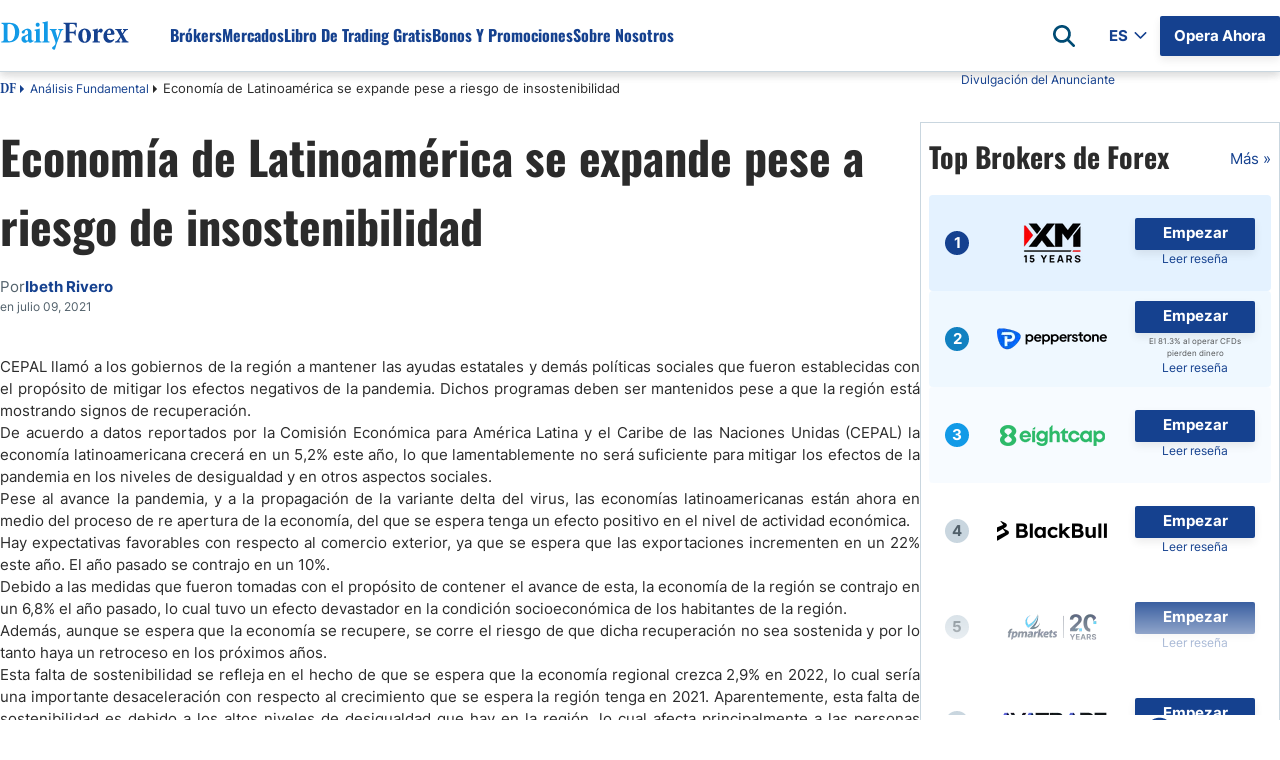

--- FILE ---
content_type: text/css
request_url: https://es.dailyforex.com/bundles/article.209918baff20e8349f95.css
body_size: 11930
content:
body{margin:0;padding:0;--max-content-width: 1569px;--page-inline-padding: 24px;--sidebar-column-width: 360px;--content-column-width: 960px}.top-breadcrumbs-container{display:flex;flex-direction:row;padding-inline:var(--page-inline-padding);max-width:var(--max-content-width);width:-webkit-fill-available;justify-content:space-between;margin:auto;align-items:end;min-height:35px}.mobile-container{display:none}.vertical-divider{content:" ";width:0;height:100%;border-left:1px solid var(--main-dark-blue)}.horizontal-divider{content:" ";height:0;width:100%;border-top:1px solid var(--light-700)}.tablet-bottom-block{display:none}.false-mobile-toc{opacity:0;position:relative;top:0;display:none}.page-body{display:flex;flex-direction:row;padding-inline:var(--page-inline-padding);max-width:var(--max-content-width);justify-content:space-between;margin:auto;margin-bottom:56px;gap:42px;margin-top:16px}.page-body.tablet-bottom-block{margin-bottom:16px}.page-body.tablet-bottom-block .bottom-box{margin-block-start:24px;display:flex;flex-direction:column;gap:32px}.page-body .main-column{display:flex;flex-direction:row;gap:32px;width:-webkit-fill-available}.page-body .main-column .toc-column{width:48px}.page-body .main-column .content-column{width:100%;width:-webkit-fill-available;max-width:var(--content-column-width)}.page-body .main-column .content-column h1{margin-block-end:16px}.page-body .main-column .content-column .article-content .mobile-top-5-brokers{margin-block:56px}.page-body .main-column .content-column .article-content,.page-body .main-column .content-column .article-summary{margin-top:40px}.page-body .main-column .content-column .article-summary+.article-content{margin-top:0}.page-body .main-column .content-column .newsletter-box,.page-body .main-column .content-column .about-author{margin-top:24px}.page-body .main-column .content-column .bottom-box{margin-block-start:56px;display:flex;flex-direction:column;gap:56px}.page-body .main-column .content-column .chart-container{margin-block:24px}.page-body .article-tags-wrapper{margin-top:24px}.page-body .sidebar-column{display:flex;flex-direction:column;align-items:center;gap:16px;width:var(--sidebar-column-width);min-width:var(--sidebar-column-width)}.page-body .sidebar-column .desktop-top-5-brokers-container{width:100%}.page-body .sidebar-column .desktop-top-5-brokers-container.sticky-container{position:sticky;top:80px;padding-bottom:10px}@media(max-width: 1361px)and (min-width: 768px){.tablet-bottom-block{display:block}}@media(max-width: 1024px){.false-mobile-toc{display:block}.top-breadcrumbs-container{padding-top:16px}.page-body .main-column{gap:0}.page-body .main-column .toc-column{width:0;min-width:0}}@media(max-width: 768px){body{--page-inline-padding: 16px}.mobile-container{display:block}.page-body{margin-top:24px}.page-body .main-column .content-column h1{margin-block-end:24px}.page-body .main-column .content-column .page-bar-extended .editor-tooltip{width:100%}.page-body .main-column .content-column .article-content,.page-body .main-column .content-column .article-summary{margin-top:32px}.page-body .main-column .content-column .article-summary+.article-content{margin-top:0}.page-body .main-column .content-column .bottom-box{margin-block-start:24px;gap:24px}.page-body .main-column .content-column .bottom-box .mvbr-box{order:2}.page-body .sidebar-column{display:none}}@media(max-width: 480px){.top-breadcrumbs-container{flex-direction:column;row-gap:12px}.top-breadcrumbs-container .breadcrumbs-container{order:2;width:100%}.top-breadcrumbs-container #AdvertiserDisclosure{align-self:end;width:100%}}
.content-column .content-body ul,.content-column .content-body ol,.content-column .main-content ul,.content-column .main-content ol,.content-column .broker-full-description-text ul,.content-column .broker-full-description-text ol,.content-column .head-description ul,.content-column .head-description ol,.content-column .expanded-content ul,.content-column .expanded-content ol{margin-block-start:0;margin-block-end:0}.content-column .content-body>.section-element+*,.content-column .main-content>.section-element+*,.content-column .broker-full-description-text>.section-element+*,.content-column .head-description>.section-element+*,.content-column .expanded-content>.section-element+*{margin-top:56px}.content-column .content-body>h2+p,.content-column .content-body>h3+p,.content-column .content-body>h4+p,.content-column .main-content>h2+p,.content-column .main-content>h3+p,.content-column .main-content>h4+p,.content-column .broker-full-description-text>h2+p,.content-column .broker-full-description-text>h3+p,.content-column .broker-full-description-text>h4+p,.content-column .head-description>h2+p,.content-column .head-description>h3+p,.content-column .head-description>h4+p,.content-column .expanded-content>h2+p,.content-column .expanded-content>h3+p,.content-column .expanded-content>h4+p{margin-top:24px}.content-column .content-body>p+p,.content-column .main-content>p+p,.content-column .broker-full-description-text>p+p,.content-column .head-description>p+p,.content-column .expanded-content>p+p{margin-top:24px}.content-column .content-body>h2+ul,.content-column .content-body>h3+ul,.content-column .content-body>h4+ul,.content-column .content-body>h2+ol,.content-column .content-body>h3+ol,.content-column .content-body>h4+ol,.content-column .content-body>p+ul,.content-column .content-body>p+ol,.content-column .content-body>ul+p,.content-column .content-body>ol+p,.content-column .content-body>ul+h2,.content-column .content-body>ul+h3,.content-column .content-body>ul+h4,.content-column .content-body>ol+h2,.content-column .content-body>ol+h3,.content-column .content-body>ol+h4,.content-column .main-content>h2+ul,.content-column .main-content>h3+ul,.content-column .main-content>h4+ul,.content-column .main-content>h2+ol,.content-column .main-content>h3+ol,.content-column .main-content>h4+ol,.content-column .main-content>p+ul,.content-column .main-content>p+ol,.content-column .main-content>ul+p,.content-column .main-content>ol+p,.content-column .main-content>ul+h2,.content-column .main-content>ul+h3,.content-column .main-content>ul+h4,.content-column .main-content>ol+h2,.content-column .main-content>ol+h3,.content-column .main-content>ol+h4,.content-column .broker-full-description-text>h2+ul,.content-column .broker-full-description-text>h3+ul,.content-column .broker-full-description-text>h4+ul,.content-column .broker-full-description-text>h2+ol,.content-column .broker-full-description-text>h3+ol,.content-column .broker-full-description-text>h4+ol,.content-column .broker-full-description-text>p+ul,.content-column .broker-full-description-text>p+ol,.content-column .broker-full-description-text>ul+p,.content-column .broker-full-description-text>ol+p,.content-column .broker-full-description-text>ul+h2,.content-column .broker-full-description-text>ul+h3,.content-column .broker-full-description-text>ul+h4,.content-column .broker-full-description-text>ol+h2,.content-column .broker-full-description-text>ol+h3,.content-column .broker-full-description-text>ol+h4,.content-column .head-description>h2+ul,.content-column .head-description>h3+ul,.content-column .head-description>h4+ul,.content-column .head-description>h2+ol,.content-column .head-description>h3+ol,.content-column .head-description>h4+ol,.content-column .head-description>p+ul,.content-column .head-description>p+ol,.content-column .head-description>ul+p,.content-column .head-description>ol+p,.content-column .head-description>ul+h2,.content-column .head-description>ul+h3,.content-column .head-description>ul+h4,.content-column .head-description>ol+h2,.content-column .head-description>ol+h3,.content-column .head-description>ol+h4,.content-column .expanded-content>h2+ul,.content-column .expanded-content>h3+ul,.content-column .expanded-content>h4+ul,.content-column .expanded-content>h2+ol,.content-column .expanded-content>h3+ol,.content-column .expanded-content>h4+ol,.content-column .expanded-content>p+ul,.content-column .expanded-content>p+ol,.content-column .expanded-content>ul+p,.content-column .expanded-content>ol+p,.content-column .expanded-content>ul+h2,.content-column .expanded-content>ul+h3,.content-column .expanded-content>ul+h4,.content-column .expanded-content>ol+h2,.content-column .expanded-content>ol+h3,.content-column .expanded-content>ol+h4{margin-top:16px}.content-column .content-body>p+h2,.content-column .content-body>p+h3,.content-column .content-body>p+h4,.content-column .content-body>ul+h2,.content-column .content-body>ul+h3,.content-column .content-body>ul+h4,.content-column .content-body>ol+h2,.content-column .content-body>ol+h3,.content-column .content-body>ol+h4,.content-column .main-content>p+h2,.content-column .main-content>p+h3,.content-column .main-content>p+h4,.content-column .main-content>ul+h2,.content-column .main-content>ul+h3,.content-column .main-content>ul+h4,.content-column .main-content>ol+h2,.content-column .main-content>ol+h3,.content-column .main-content>ol+h4,.content-column .broker-full-description-text>p+h2,.content-column .broker-full-description-text>p+h3,.content-column .broker-full-description-text>p+h4,.content-column .broker-full-description-text>ul+h2,.content-column .broker-full-description-text>ul+h3,.content-column .broker-full-description-text>ul+h4,.content-column .broker-full-description-text>ol+h2,.content-column .broker-full-description-text>ol+h3,.content-column .broker-full-description-text>ol+h4,.content-column .head-description>p+h2,.content-column .head-description>p+h3,.content-column .head-description>p+h4,.content-column .head-description>ul+h2,.content-column .head-description>ul+h3,.content-column .head-description>ul+h4,.content-column .head-description>ol+h2,.content-column .head-description>ol+h3,.content-column .head-description>ol+h4,.content-column .expanded-content>p+h2,.content-column .expanded-content>p+h3,.content-column .expanded-content>p+h4,.content-column .expanded-content>ul+h2,.content-column .expanded-content>ul+h3,.content-column .expanded-content>ul+h4,.content-column .expanded-content>ol+h2,.content-column .expanded-content>ol+h3,.content-column .expanded-content>ol+h4{margin-top:24px}.content-column .content-body>h2+.comparison-brokers-container,.content-column .content-body>h2+.comparison-brokers,.content-column .content-body>h2+.styledtable-container,.content-column .content-body>h3+.comparison-brokers-container,.content-column .content-body>h3+.comparison-brokers,.content-column .content-body>h3+.styledtable-container,.content-column .content-body>h4+.comparison-brokers-container,.content-column .content-body>h4+.comparison-brokers,.content-column .content-body>h4+.styledtable-container,.content-column .main-content>h2+.comparison-brokers-container,.content-column .main-content>h2+.comparison-brokers,.content-column .main-content>h2+.styledtable-container,.content-column .main-content>h3+.comparison-brokers-container,.content-column .main-content>h3+.comparison-brokers,.content-column .main-content>h3+.styledtable-container,.content-column .main-content>h4+.comparison-brokers-container,.content-column .main-content>h4+.comparison-brokers,.content-column .main-content>h4+.styledtable-container,.content-column .broker-full-description-text>h2+.comparison-brokers-container,.content-column .broker-full-description-text>h2+.comparison-brokers,.content-column .broker-full-description-text>h2+.styledtable-container,.content-column .broker-full-description-text>h3+.comparison-brokers-container,.content-column .broker-full-description-text>h3+.comparison-brokers,.content-column .broker-full-description-text>h3+.styledtable-container,.content-column .broker-full-description-text>h4+.comparison-brokers-container,.content-column .broker-full-description-text>h4+.comparison-brokers,.content-column .broker-full-description-text>h4+.styledtable-container,.content-column .head-description>h2+.comparison-brokers-container,.content-column .head-description>h2+.comparison-brokers,.content-column .head-description>h2+.styledtable-container,.content-column .head-description>h3+.comparison-brokers-container,.content-column .head-description>h3+.comparison-brokers,.content-column .head-description>h3+.styledtable-container,.content-column .head-description>h4+.comparison-brokers-container,.content-column .head-description>h4+.comparison-brokers,.content-column .head-description>h4+.styledtable-container,.content-column .expanded-content>h2+.comparison-brokers-container,.content-column .expanded-content>h2+.comparison-brokers,.content-column .expanded-content>h2+.styledtable-container,.content-column .expanded-content>h3+.comparison-brokers-container,.content-column .expanded-content>h3+.comparison-brokers,.content-column .expanded-content>h3+.styledtable-container,.content-column .expanded-content>h4+.comparison-brokers-container,.content-column .expanded-content>h4+.comparison-brokers,.content-column .expanded-content>h4+.styledtable-container{margin-top:24px}.content-column .content-body>p+.styledtable-container,.content-column .content-body>p+.BrokerAttr_Common,.content-column .content-body>a+.styledtable-container,.content-column .content-body>a+.BrokerAttr_Common,.content-column .content-body>ul+.styledtable-container,.content-column .content-body>ul+.BrokerAttr_Common,.content-column .content-body>ol+.styledtable-container,.content-column .content-body>ol+.BrokerAttr_Common,.content-column .main-content>p+.styledtable-container,.content-column .main-content>p+.BrokerAttr_Common,.content-column .main-content>a+.styledtable-container,.content-column .main-content>a+.BrokerAttr_Common,.content-column .main-content>ul+.styledtable-container,.content-column .main-content>ul+.BrokerAttr_Common,.content-column .main-content>ol+.styledtable-container,.content-column .main-content>ol+.BrokerAttr_Common,.content-column .broker-full-description-text>p+.styledtable-container,.content-column .broker-full-description-text>p+.BrokerAttr_Common,.content-column .broker-full-description-text>a+.styledtable-container,.content-column .broker-full-description-text>a+.BrokerAttr_Common,.content-column .broker-full-description-text>ul+.styledtable-container,.content-column .broker-full-description-text>ul+.BrokerAttr_Common,.content-column .broker-full-description-text>ol+.styledtable-container,.content-column .broker-full-description-text>ol+.BrokerAttr_Common,.content-column .head-description>p+.styledtable-container,.content-column .head-description>p+.BrokerAttr_Common,.content-column .head-description>a+.styledtable-container,.content-column .head-description>a+.BrokerAttr_Common,.content-column .head-description>ul+.styledtable-container,.content-column .head-description>ul+.BrokerAttr_Common,.content-column .head-description>ol+.styledtable-container,.content-column .head-description>ol+.BrokerAttr_Common,.content-column .expanded-content>p+.styledtable-container,.content-column .expanded-content>p+.BrokerAttr_Common,.content-column .expanded-content>a+.styledtable-container,.content-column .expanded-content>a+.BrokerAttr_Common,.content-column .expanded-content>ul+.styledtable-container,.content-column .expanded-content>ul+.BrokerAttr_Common,.content-column .expanded-content>ol+.styledtable-container,.content-column .expanded-content>ol+.BrokerAttr_Common{margin-top:24px}.content-column .content-body .comparison-brokers,.content-column .content-body .comparison-brokers-container,.content-column .content-body .styledtable-container,.content-column .content-body .BrokerAttr_Common,.content-column .main-content .comparison-brokers,.content-column .main-content .comparison-brokers-container,.content-column .main-content .styledtable-container,.content-column .main-content .BrokerAttr_Common,.content-column .broker-full-description-text .comparison-brokers,.content-column .broker-full-description-text .comparison-brokers-container,.content-column .broker-full-description-text .styledtable-container,.content-column .broker-full-description-text .BrokerAttr_Common,.content-column .head-description .comparison-brokers,.content-column .head-description .comparison-brokers-container,.content-column .head-description .styledtable-container,.content-column .head-description .BrokerAttr_Common,.content-column .expanded-content .comparison-brokers,.content-column .expanded-content .comparison-brokers-container,.content-column .expanded-content .styledtable-container,.content-column .expanded-content .BrokerAttr_Common{margin-bottom:24px}.content-column .content-body img.img-responsive,.content-column .main-content img.img-responsive,.content-column .broker-full-description-text img.img-responsive,.content-column .head-description img.img-responsive,.content-column .expanded-content img.img-responsive{max-width:100%}.content-column .content-body img.center,.content-column .main-content img.center,.content-column .broker-full-description-text img.center,.content-column .head-description img.center,.content-column .expanded-content img.center{margin:auto;display:block}.content-column .content-body>p+p:has(img),.content-column .content-body>a+p:has(img),.content-column .content-body>ul+p:has(img),.content-column .content-body>ol+p:has(img),.content-column .content-body>h2+p:has(img),.content-column .content-body>h3+p:has(img),.content-column .content-body>h4+p:has(img),.content-column .main-content>p+p:has(img),.content-column .main-content>a+p:has(img),.content-column .main-content>ul+p:has(img),.content-column .main-content>ol+p:has(img),.content-column .main-content>h2+p:has(img),.content-column .main-content>h3+p:has(img),.content-column .main-content>h4+p:has(img),.content-column .broker-full-description-text>p+p:has(img),.content-column .broker-full-description-text>a+p:has(img),.content-column .broker-full-description-text>ul+p:has(img),.content-column .broker-full-description-text>ol+p:has(img),.content-column .broker-full-description-text>h2+p:has(img),.content-column .broker-full-description-text>h3+p:has(img),.content-column .broker-full-description-text>h4+p:has(img),.content-column .head-description>p+p:has(img),.content-column .head-description>a+p:has(img),.content-column .head-description>ul+p:has(img),.content-column .head-description>ol+p:has(img),.content-column .head-description>h2+p:has(img),.content-column .head-description>h3+p:has(img),.content-column .head-description>h4+p:has(img),.content-column .expanded-content>p+p:has(img),.content-column .expanded-content>a+p:has(img),.content-column .expanded-content>ul+p:has(img),.content-column .expanded-content>ol+p:has(img),.content-column .expanded-content>h2+p:has(img),.content-column .expanded-content>h3+p:has(img),.content-column .expanded-content>h4+p:has(img){margin-top:24px}.content-column .content-body>p:has(img)+p,.content-column .content-body>p:has(img)+a,.content-column .content-body>p:has(img)+ul,.content-column .content-body>p:has(img)+ol,.content-column .content-body>p:has(img)+h2,.content-column .content-body>p:has(img)+h3,.content-column .content-body>p:has(img)+h4,.content-column .main-content>p:has(img)+p,.content-column .main-content>p:has(img)+a,.content-column .main-content>p:has(img)+ul,.content-column .main-content>p:has(img)+ol,.content-column .main-content>p:has(img)+h2,.content-column .main-content>p:has(img)+h3,.content-column .main-content>p:has(img)+h4,.content-column .broker-full-description-text>p:has(img)+p,.content-column .broker-full-description-text>p:has(img)+a,.content-column .broker-full-description-text>p:has(img)+ul,.content-column .broker-full-description-text>p:has(img)+ol,.content-column .broker-full-description-text>p:has(img)+h2,.content-column .broker-full-description-text>p:has(img)+h3,.content-column .broker-full-description-text>p:has(img)+h4,.content-column .head-description>p:has(img)+p,.content-column .head-description>p:has(img)+a,.content-column .head-description>p:has(img)+ul,.content-column .head-description>p:has(img)+ol,.content-column .head-description>p:has(img)+h2,.content-column .head-description>p:has(img)+h3,.content-column .head-description>p:has(img)+h4,.content-column .expanded-content>p:has(img)+p,.content-column .expanded-content>p:has(img)+a,.content-column .expanded-content>p:has(img)+ul,.content-column .expanded-content>p:has(img)+ol,.content-column .expanded-content>p:has(img)+h2,.content-column .expanded-content>p:has(img)+h3,.content-column .expanded-content>p:has(img)+h4{margin-bottom:24px}.content-column .content-body>p:has(img) img,.content-column .main-content>p:has(img) img,.content-column .broker-full-description-text>p:has(img) img,.content-column .head-description>p:has(img) img,.content-column .expanded-content>p:has(img) img{margin:auto;display:block}.content-column .content-body *+.advertisement-box,.content-column .main-content *+.advertisement-box,.content-column .broker-full-description-text *+.advertisement-box,.content-column .head-description *+.advertisement-box,.content-column .expanded-content *+.advertisement-box{margin-block-start:56px}.content-column .content-body .advertisement-box+*,.content-column .main-content .advertisement-box+*,.content-column .broker-full-description-text .advertisement-box+*,.content-column .head-description .advertisement-box+*,.content-column .expanded-content .advertisement-box+*{margin-block-start:56px}.content-column .content-body *+.promo-box,.content-column .main-content *+.promo-box,.content-column .broker-full-description-text *+.promo-box,.content-column .head-description *+.promo-box,.content-column .expanded-content *+.promo-box{margin-block-start:56px}.content-column .content-body .promo-box+*,.content-column .main-content .promo-box+*,.content-column .broker-full-description-text .promo-box+*,.content-column .head-description .promo-box+*,.content-column .expanded-content .promo-box+*{margin-block-start:56px}.content-column .content-body hr,.content-column .main-content hr,.content-column .broker-full-description-text hr,.content-column .head-description hr,.content-column .expanded-content hr{margin-block:24px}@media(max-width: 480px){.content-body{margin-top:32px}}
html{font-family:sans-serif}html body{margin:0;font-size:14px;line-height:1.42857143;font-family:"Helvetica Neue",Helvetica,Arial,sans-serif}html body button,html body input,html body optgroup,html body select,html body textarea{margin:0;font:inherit;color:inherit}html body input[type=checkbox],html body input[type=radio]{-webkit-box-sizing:border-box;-moz-box-sizing:border-box;box-sizing:border-box;padding:0}html body *{-webkit-box-sizing:border-box;-moz-box-sizing:border-box;box-sizing:border-box}html body *:before,html body *:after{-webkit-box-sizing:border-box;-moz-box-sizing:border-box;box-sizing:border-box}html body input[type=radio],html body input[type=checkbox]{margin:4px 0 0;line-height:normal}html body a{text-decoration:none}html body a:hover,html body a:focus{text-decoration:underline}
.page-bar-extended{display:flex;row-gap:10px;flex-wrap:wrap;margin-top:16px;margin-bottom:40px;position:relative}.page-bar-extended .editors{display:flex;gap:10px;width:100%;flex-direction:row}.page-bar-extended .editors .editor-separator{border-left:1px solid #c9d6df;height:20px;position:relative}.page-bar-extended .editors .editor{display:flex;column-gap:3px}.page-bar-extended .editors .editor .editor-label{color:var(--light-800);font-weight:400}.page-bar-extended .editors .editor .name{font-weight:700;color:var(--main-dark-blue)}.page-bar-extended .editors .editor .name:hover{cursor:pointer}.page-bar-extended .editor-tooltip{display:none;position:absolute;width:592px;padding:16px;gap:16px;left:50px;top:20px;border-radius:4px;background:var(--light-600);box-shadow:3px 5px 12px 0px rgba(43,43,43,.15);z-index:250;flex-direction:column}.page-bar-extended .editor-tooltip .author-header{display:flex;gap:24px}.page-bar-extended .editor-tooltip .author-header img{height:40px;width:40px;border-radius:50%}.page-bar-extended .editor-tooltip .author-header img:hover{cursor:pointer !important}.page-bar-extended .editor-tooltip .author-header .info{display:flex;flex-direction:column;gap:4px}.page-bar-extended .editor-tooltip .author-header .info .by-author a{text-decoration:none;font-weight:700}.page-bar-extended .editor-tooltip .author-header .info .author-title{display:flex;gap:4px}.page-bar-extended .editor-tooltip .author-header .info .author-title img{height:16px;width:16px}.page-bar-extended .editor-tooltip .author-header .info .author-title span{font-size:12px}.page-bar-extended .editor-tooltip .description-body{display:flex;flex-direction:column;align-items:flex-end}.page-bar-extended .editor-tooltip .description-body a{text-decoration:none}.page-bar-extended .editor-tooltip .contact-socials{display:flex;gap:8px}.page-bar-extended .editor-tooltip .contact-socials .social-icon{height:24px;width:24px}.page-bar-extended .editor-tooltip .contact-socials .social-icon img{height:24px;width:24px}.page-bar-extended .editor-tooltip .contact-socials .social-icon img.twitter-img{height:16px;width:16px;margin:4px}.page-bar-extended .editor-tooltip .contact-socials .social-icon img:hover{cursor:pointer}.page-bar-extended .editor-tooltip.tooltip-visible{display:flex}.page-bar-extended .editor-tooltip .close-btn{display:none;justify-content:center;align-items:center;width:24px;height:24px;margin-inline-start:auto}.page-bar-extended .editor-tooltip .close-btn svg{width:24px;height:24px}.page-bar-extended .editor-tooltip .close-btn:hover{cursor:pointer}.page-bar-extended .dates{display:flex;flex-direction:row}.rtl-align .page-bar-extended .editor-tooltip{right:50px;left:unset}.rtl-align .page-bar-extended .editor-tooltip .close-btn{right:unset;left:-8px;top:-10px}@media(max-width: 768px){.page-bar-extended{margin-block:24px}.page-bar-extended .editors{flex-direction:column;gap:1.5px}.page-bar-extended .editors .editor-separator{display:none}.page-bar-extended .editors .editor{height:23px}.page-bar-extended .editor-tooltip{width:calc(100% - 40px);gap:13px;left:0;top:25px}.page-bar-extended .editor-tooltip .close-btn{display:flex;position:absolute;right:3px;top:3px}.page-bar-extended .editor-tooltip:nth-child(3n){top:50px}.page-bar-extended .editor-tooltip:nth-child(4){top:75px}.rtl-align .page-bar-extended .editor-tooltip{left:unset;right:0}.rtl-align .page-bar-extended .editor-tooltip .close-btn{display:flex;left:3px;right:unset;top:3px}}@media(max-width: 350px){.page-bar-extended .editor-tooltip{width:calc(100% - 40px)}}
.dfx-common-breadcrumbs{align-items:center;flex-wrap:wrap;display:flex;list-style:none;margin:0 !important;padding:8px 0;font-family:inter;box-sizing:border-box;min-height:24px;row-gap:10px}.dfx-common-breadcrumbs .breadcrumb-item::after{content:"";margin-inline-start:4px;margin-inline-end:6px;padding:0;display:inline-block;color:var(--main-dark-blue);width:0;height:0;border:0 solid rgba(0,0,0,0);border-bottom-width:4px;border-top-width:4px;border-left:4px solid}.dfx-common-breadcrumbs .breadcrumb-item{font-style:normal;font-weight:400;font-size:12px;height:18px;line-height:18px;margin-block-end:0}.dfx-common-breadcrumbs .breadcrumb-item a{color:var(--primary--blue-egypt);text-decoration:none;font-size:12px;line-height:18px}.dfx-common-breadcrumbs .breadcrumb-item:not(:first-child)::after{color:var(--dark-500)}.dfx-common-breadcrumbs .breadcrumb-item:last-child{font-size:13px;line-height:18.85px;height:100%;min-height:19px;color:var(--dark-500)}.dfx-common-breadcrumbs .breadcrumb-item:last-child::after{content:none}.dfx-common-breadcrumbs .df-breadcrumb a{font-size:14px;font-family:"minion-pro-bold-cond"}html[dir=rtl] body .dfx-common-breadcrumbs{font-family:noto-naskh}html[dir=rtl] body .dfx-common-breadcrumbs .breadcrumb-item::after{transform:rotate(180deg)}html[dir=rtl] body .dfx-common-breadcrumbs .breadcrumb-item:last-child{font-size:12px;line-height:18px;min-height:18px}
#AdvertiserDisclosure .adv-disclosure{color:var(--main-dark-blue);font-weight:normal;font-size:12px;line-height:18px;align-items:center;text-align:center;text-indent:1px;display:block;min-height:25px}#AdvertiserDisclosure span.information{font-size:13px;padding-bottom:0;margin:0}#AdvertiserDisclosure .information{position:relative;cursor:pointer}#AdvertiserDisclosure .information .pop{top:25px;left:unset;right:0;position:absolute;line-height:22.5px;letter-spacing:.1px;font-size:12px;text-align:left;display:none !important;z-index:6;background-color:#fff;cursor:default;width:360px;max-width:360px;border-radius:4px;padding:16px;box-sizing:border-box;box-shadow:2px 2px 16px 0px rgba(0,0,0,.16);border:1px solid var(--light-700)}#AdvertiserDisclosure .information .pop .disclosure-pop-close{position:absolute;top:16px;width:24px;right:20px;height:24px;cursor:pointer}#AdvertiserDisclosure .information .pop .disclosure-pop-body{font-family:inter;font-style:normal;font-weight:400;font-size:12px;line-height:18px;text-indent:1px;color:var(--dark-500);max-width:320px}#AdvertiserDisclosure .information .pop .disclosure-pop-body .disclosure-pop-title{font-size:15px;font-weight:bold;color:var(--dark-500);margin-bottom:16px;text-align:start}#AdvertiserDisclosure .information .pop .disclosure-pop-body .disclosure-pop-content{font-size:12px;line-height:18px}#AdvertiserDisclosure .information .pop .disclosure-pop-body>span{width:100%;display:block}#AdvertiserDisclosure .information:hover .pop{display:block !important}#AdvertiserDisclosure #DisclosurePopUp span .closeModal{position:absolute;right:15px}.advertiser-disclosure-container{width:25%;display:flex;justify-content:end}@media(max-width: 480px){#AdvertiserDisclosure .adv-disclosure{min-height:unset}#AdvertiserDisclosure span.information .pop{width:90vw;left:unset;right:0px}}@media(max-width: 350px){#AdvertiserDisclosure span.information .pop{left:unset;right:-10px}}html[dir=rtl] #AdvertiserDisclosure .information .pop{left:0;right:unset}html[dir=rtl] #AdvertiserDisclosure .information .pop .disclosure-pop-close{right:unset;left:20px}@media(max-width: 500px){html[dir=rtl] #AdvertiserDisclosure{left:0;right:unset}}@media(max-width: 350px){html[dir=rtl] #AdvertiserDisclosure span.information .pop{right:unset;left:-10px}}
.styledtable-container{--table-font-size: 15px;--table-line-height: 150%;--table-head-weight: 700;--table-body-weight: 400;--table-row-min-height: 42px;--table-first-column-head-padding: 3px 32px;--table-first-column-head-width: 110px}.styledtable-container::before,.styledtable-container::after{display:none}html[dir=ltr] .styledtable-container .styledtable table thead th:first-of-type{border-top-left-radius:4px;border-bottom-left-radius:4px}html[dir=ltr] .styledtable-container .styledtable table thead th:last-of-type{border-top-right-radius:4px;border-bottom-right-radius:4px}html[dir=ltr] .styledtable-container .styledtable table tbody th{border-right:1px solid var(--light-700)}html[dir=ltr] .styledtable-container .styledtable table.first-column{margin-bottom:0}html[dir=ltr] .styledtable-container .styledtable table.first-column tr{background-color:var(--light-500);border:none}html[dir=ltr] .styledtable-container .styledtable table.first-column tr td,html[dir=ltr] .styledtable-container .styledtable table.first-column tr th{border:none}html[dir=ltr] .styledtable-container .styledtable table.first-column tr td:first-child,html[dir=ltr] .styledtable-container .styledtable table.first-column tr th:first-child{border-right:1px solid var(--light-700);background-color:var(--main-dark-blue);font-size:var(---table-font-size);color:var(--light-white);font-weight:var(--table-head-weight);padding:var(--table-first-column-head-padding);width:var(--table-first-column-head-width) !important}html[dir=ltr] .styledtable-container .styledtable table.first-column tr td:first-child *,html[dir=ltr] .styledtable-container .styledtable table.first-column tr th:first-child *{font-size:var(--table-font-size);font-weight:var(--table-head-weight);color:var(--light-white)}html[dir=ltr] .styledtable-container .styledtable table.first-column tr:nth-child(even){background-color:#fff}.styledtable-container .styledtable{overflow-x:auto;max-width:100%;width:100% !important}.styledtable-container .styledtable table{--min-width: 110px;border-collapse:collapse;border-spacing:0;width:100% !important;margin:8px 0;table-layout:fixed;border:none}.styledtable-container .styledtable table thead th p,.styledtable-container .styledtable table thead th span,.styledtable-container .styledtable table thead th div,.styledtable-container .styledtable table thead th .styled-cell,.styledtable-container .styledtable table thead th strong{color:#fff}.styledtable-container .styledtable table.first-column thead th{height:var(--table-row-min-height);padding:3px 5px;border-bottom:1px solid var(--light-700);box-sizing:border-box}.styledtable-container .styledtable table.first-column thead th div span,.styledtable-container .styledtable table.first-column thead th div strong{color:var(--dark-500);font-weight:var(--table-body-weight);font-size:var(--table-font-size);line-height:var(--table-line-height)}.styledtable-container .styledtable table:not(.first-column) thead div span,.styledtable-container .styledtable table:not(.first-column) thead div strong{color:#fff;font-weight:var(--table-head-weight);font-size:var(--table-font-size);line-height:var(--table-line-height)}.styledtable-container .styledtable table:not(.first-column) thead th{height:48px;padding:3px 5px;border:none;box-sizing:border-box;color:#fff;font-weight:var(--table-head-weight);font-size:var(--table-font-size);line-height:var(--table-line-height);background-color:var(--main-dark-blue);border-bottom:none;border-top:none !important;border-left:none !important;border-right:none !important}.styledtable-container .styledtable table:not(.first-column).first-column-row tr td:first-child{border-right:1px solid var(--light-700);background-color:var(--light-white)}.styledtable-container .styledtable table:not(.first-column).first-column-row tr .styled-label{position:sticky;z-index:19;left:-1px;right:-1px}.styledtable-container .styledtable table:not(.first-column).first-column-row thead th{border-bottom:0px solid rgba(0,0,0,0) !important;border-top:0px solid rgba(0,0,0,0) !important}.styledtable-container .styledtable table:not(.first-column).first-column-row tbody td:first-child{border-right:unset;border-left:unset}.styledtable-container .styledtable table:not(.first-column).first-column-row tbody td:first-child::after{content:"";position:absolute;top:0;right:0;width:1px;height:100%;background-color:var(--light-700)}.styledtable-container .styledtable table:not(.first-column)#pivotPointsTable tr th:first-of-type,.styledtable-container .styledtable table:not(.first-column)#pivotPointsTable tr td:first-of-type{position:sticky;z-index:19;left:-1px;right:-1px}.styledtable-container .styledtable table tbody th{height:var(--table-row-min-height);padding:3px 5px;border:none;border-bottom:1px solid var(--light-700);box-sizing:border-box;font-weight:var(--table-body-weight);color:var(--dark-500);font-size:var(--table-font-size);line-height:var(--table-line-height)}.styledtable-container .styledtable table tbody div span,.styledtable-container .styledtable table tbody div strong{color:var(--dark-500);font-size:var(--table-font-size);line-height:var(--table-line-height)}.styledtable-container .styledtable table tr td{padding:3px 5px;height:var(--table-row-min-height);text-align:center;border:none;border-bottom:1px solid var(--light-700);box-sizing:border-box;color:var(--dark-500);font-size:var(--table-font-size);line-height:var(--table-line-height)}.styledtable-container .styledtable table :first-child tr:first-of-type td,.styledtable-container .styledtable table :first-child tr:first-of-type th{border-top:1px solid var(--light-700)}.styledtable-container .styledtable table tbody tr td,.styledtable-container .styledtable table tbody tr th,.styledtable-container .styledtable table thead tr td,.styledtable-container .styledtable table thead tr th{width:var(--min-width) !important}.styledtable-container .styledtable table:has(tbody):not(:has(thead)):not(.first-column) tbody tr:first-child td{height:48px;padding:3px 5px;border:none;box-sizing:border-box;color:#fff;font-weight:var(--table-head-weight);font-size:var(--table-font-size);line-height:var(--table-line-height);background-color:var(--main-dark-blue);border-bottom:none;border-top:none !important;border-left:none !important;border-right:none !important}.styledtable-container .styledtable table:has(tbody):not(:has(thead)):not(.first-column) tbody tr:first-child td:first-of-type{border-top-left-radius:4px;border-bottom-left-radius:4px}.styledtable-container .styledtable table:has(tbody):not(:has(thead)):not(.first-column) tbody tr:first-child td:last-of-type{border-top-right-radius:4px;border-bottom-right-radius:4px}.styledtable-container .styledtable table:has(tbody):not(:has(thead)):not(.first-column) tbody tr:first-child td p,.styledtable-container .styledtable table:has(tbody):not(:has(thead)):not(.first-column) tbody tr:first-child td span,.styledtable-container .styledtable table:has(tbody):not(:has(thead)):not(.first-column) tbody tr:first-child td div,.styledtable-container .styledtable table:has(tbody):not(:has(thead)):not(.first-column) tbody tr:first-child td .styled-cell,.styledtable-container .styledtable table:has(tbody):not(:has(thead)):not(.first-column) tbody tr:first-child td strong{color:#fff}html[dir=rtl] .styledtable-container .styledtable table thead th:first-of-type{border-top-right-radius:4px;border-bottom-right-radius:4px}html[dir=rtl] .styledtable-container .styledtable table thead th:last-of-type{border-top-left-radius:4px;border-bottom-left-radius:4px}html[dir=rtl] .styledtable-container .styledtable table tbody th{border-left:1px solid var(--light-700)}html[dir=rtl] .styledtable-container .styledtable table.first-column-row tr td:first-child{border-right:none;border-left:1px solid var(--light-700)}html[dir=rtl] .styledtable-container .styledtable table:has(tbody):not(:has(thead)):not(.first-column) tbody tr:first-child td:first-of-type{border-top-left-radius:unset;border-bottom-left-radius:unset;border-top-right-radius:4px;border-bottom-right-radius:4px}html[dir=rtl] .styledtable-container .styledtable table:has(tbody):not(:has(thead)):not(.first-column) tbody tr:first-child td:last-of-type{border-top-right-radius:unset;border-bottom-right-radius:unset;border-top-left-radius:4px;border-bottom-left-radius:4px}html[dir=rtl] .styledtable-container .styledtable table:not(.first-column).first-column-row tbody td:first-child::after{content:none}html[dir=rtl] .styledtable-container .styledtable table:not(.first-column).first-column-row tbody td:first-child::before{content:"";position:absolute;top:0;left:0;width:1px;height:100%;background-color:var(--light-700)}@media(max-width: 768px){.styledtable-container{--table-font-size: 14px;--table-head-weight: 400;--table-row-min-height: 56px;--table-first-column-head-padding: 3px 8px;--table-first-column-head-width: 160px}.styledtable-container::before,.styledtable-container::after{display:block;margin-block:0}html[dir=rtl] .styledtable-container{--table-font-size: 16px}}
.top-brokers-table{padding:8px;border:1px solid var(--light-700);background-color:var(--light-white)}.top-brokers-table .risk-warning{font-size:8px;margin-top:2px;line-height:12px;order:2;color:var(--dark-500);width:100%;text-align:center;padding-inline:12px;opacity:.8}.top-brokers-table .top-brokers-table-header{display:inline-flex;align-items:center;min-height:56px;width:100%;padding-block:12px;box-sizing:border-box;justify-content:space-between}.top-brokers-table .top-brokers-table-header .brokers-count{min-height:32px;line-height:100%}.top-brokers-table .top-brokers-table-header .top-brokers-table-more{font-weight:400;color:var(--main-dark-blue);white-space:nowrap}.top-brokers-table .top-brokers-table-header .top-brokers-table-more:hover{cursor:pointer}.top-brokers-table .top-brokers-table-list{margin:0;padding:0;display:flex;flex-direction:column;align-items:center;list-style:none;gap:8px;margin-top:8px}.top-brokers-table .top-brokers-table-list>div{width:100%;width:-webkit-fill-available;display:flex;align-items:center;-webkit-box-align:center;-ms-flex-align:center;-webkit-box-pack:justify;-ms-flex-pack:justify;justify-content:space-between;min-height:96px;padding:8px 16px;border-radius:4px}.top-brokers-table .top-brokers-table-list>div:last-child{border-bottom:none}.top-brokers-table .top-brokers-table-list>div .broker-position{order:1}.top-brokers-table .top-brokers-table-list>div .broker-position .broker-index{display:flex;width:24px;height:24px;justify-content:center;align-items:center;flex-shrink:0;border-radius:16px;background:var(--light-700);color:var(--light-white);font-weight:700}.top-brokers-table .top-brokers-table-list>div .broker-position .broker-index .broker-index-value{color:var(--light-800)}.top-brokers-table .top-brokers-table-list>div.top-rated-1{background-color:rgba(147,204,255,.25)}.top-brokers-table .top-brokers-table-list>div.top-rated-1 .broker-position .broker-index{background:var(--main-dark-blue)}.top-brokers-table .top-brokers-table-list>div.top-rated-1 .broker-position .broker-index .broker-index-value{color:var(--light-white)}.top-brokers-table .top-brokers-table-list>div.top-rated-2{background-color:rgba(147,204,255,.15)}.top-brokers-table .top-brokers-table-list>div.top-rated-2 .broker-position .broker-index{background:var(--blue-600)}.top-brokers-table .top-brokers-table-list>div.top-rated-2 .broker-position .broker-index .broker-index-value{color:var(--light-white)}.top-brokers-table .top-brokers-table-list>div.top-rated-3{background-color:rgba(147,204,255,.08)}.top-brokers-table .top-brokers-table-list>div.top-rated-3 .broker-position .broker-index{background:var(--blue-500)}.top-brokers-table .top-brokers-table-list>div.top-rated-3 .broker-position .broker-index .broker-index-value{color:var(--light-white)}.top-brokers-table .top-brokers-table-list>div .img-link{order:2;height:40px}.top-brokers-table .top-brokers-table-list>div .img-link img{height:40px;width:110px}.top-brokers-table .top-brokers-table-list>div .cta-block{order:3;flex-direction:column;display:-webkit-box;display:-ms-flexbox;display:flex;align-items:flex-end;-webkit-box-align:center;-ms-flex-align:center;-webkit-box-pack:justify;-ms-flex-pack:justify;justify-content:space-between;width:120px}.top-brokers-table .top-brokers-table-list>div .cta-block:not(:has(.risk-warning)){gap:8px}.top-brokers-table .top-brokers-table-list>div .cta-block .cta-button{order:1;color:var(--light-white);background-color:var(--main-dark-blue);border-radius:2px;padding:4px 16px;font-weight:700;text-align:center;white-space:nowrap;width:100%;height:32px;border-radius:2px;box-shadow:0px 4px 8px 0px rgba(0,0,0,.08)}.top-brokers-table .top-brokers-table-list>div .cta-block .cta-button:hover{text-decoration:none}.top-brokers-table .top-brokers-table-list>div .cta-block .cta-review{direction:ltr;order:2;color:var(--main-dark-blue);font-size:12px;margin:0;text-align:center;width:100%}.top-brokers-table .top-brokers-table-list>div .cta-block .cta-review .cta-review-advertiser{white-space:nowrap}.top-brokers-table .view-more-element{display:flex;justify-content:center;column-gap:5px;align-items:center;margin-bottom:28px}.top-brokers-table .view-more-element .expand-icon{display:none;background-image:url("[data-uri]")}.top-brokers-table .view-more-element .expand-icon:hover{cursor:pointer}.top-brokers-table.expand .top-brokers-table-list{max-height:520px;overflow-y:hidden;transition:max-height .25s ease-out}.top-brokers-table.expand .top-brokers-table-list :nth-child(5){-webkit-mask-image:-webkit-gradient(linear, center bottom, center top, color-stop(0, rgba(0, 0, 0, 0)), color-stop(0.9, #000))}.top-brokers-table.expand .view-more-element .expand-icon{display:flex;width:32px;height:32px;transition:transform .25s ease-out}.top-brokers-table.expand.expanded .top-brokers-table-list{max-height:1200px;overflow-y:unset;transition:max-height .35s ease-in}.top-brokers-table.expand.expanded .top-brokers-table-list :nth-child(5){-webkit-mask-image:unset}.top-brokers-table.expand.expanded .view-more-element .expand-icon{transform:rotate(180deg);transition:transform .25s ease-in}.rtl-align .top-brokers-table .top-brokers-table-list .cta-review{direction:ltr}.rtl-align .top-brokers-table .top-brokers-table-header .brokers-count{font-size:22px;line-height:33px}.rtl-align .top-brokers-table .top-brokers-table-list>div .broker-position .broker-index .broker-index-value{line-height:30px;height:100%}
.promo-box{box-sizing:border-box;width:100%;padding:16px;display:flex;gap:16px;flex-direction:column;border:1px solid var(--light-700);min-height:288px}.promo-box .promo-body{display:flex;flex-direction:column;gap:16px;justify-content:space-between;height:100%;flex:1}.promo-box .promo-list{display:flex;flex-direction:column;gap:8px}.promo-box .promo-list .promo-item-separator{content:" ";width:100%;height:1px;background-color:var(--light-700)}.promo-box .promo-list .promo-box-broker-item{box-sizing:border-box;padding:8px 24px;display:flex;flex-direction:row;gap:40px;align-items:center}.promo-box .promo-list .promo-box-broker-item a:first-of-type{height:40px}.promo-box .promo-list .promo-box-broker-item a{font-size:12px}.promo-box .promo-list .promo-box-broker-item img{width:110px;height:40px}.promo-box .promo-list .promo-dfp-item iframe{width:100% !important}.promo-box .promo-link{box-sizing:border-box;padding:4px 16px;border:1px solid var(--main-dark-blue);max-width:280px;text-align:center;align-self:center;color:var(--main-dark-blue);font-weight:700;text-decoration:none !important;width:100%}@media(max-width: 768px){html[dir=rtl] .promo-box .promo-title{font-size:22px;line-height:32px}}
.email-box{box-sizing:border-box;width:100%;padding:16px;display:flex;gap:16px;flex-direction:column;border:1px solid var(--light-700);--max-width: 280px;align-items:center;background-color:var(--main-transparence);font-size:15px;line-height:150%;color:var(--light-800)}.email-box.sent{padding:78px 20px}.email-box .email-box-title{font-family:Oswald,noto-naskh;align-self:start;font-size:24px;font-weight:700}.email-box .email-box-label{font-weight:700;color:var(--light-800);max-width:var(--max-width)}.email-box .email-input-wrapper{position:relative;width:100%;text-align:center;display:flex;flex-direction:column;align-items:center}.email-box .email-input-wrapper .email-input{box-sizing:border-box;padding:8px 16px;background-color:#fff;color:var(--light-800);border:1px solid var(--light-700);border-radius:4px;width:100%;max-width:var(--max-width);outline:none}.email-box .email-input-wrapper .error-text{display:none;color:var(--main-error);font-size:12px;line-height:150%;max-width:var(--max-width);width:100%;text-align:initial;margin-top:4px;font-family:inter}.email-box .email-input-wrapper .error-text .error-icon-container{width:16px;height:16px;display:flex;justify-content:center;align-items:center;margin-inline-end:4px}.email-box .email-input-wrapper .error-text .error-icon-container .error-message-icon{width:13.33px;height:13.33px}.email-box .email-input-wrapper.error .email-input{border:1px solid var(--main-error)}.email-box .email-input-wrapper.error .error-text{display:flex;align-items:center}.email-box .checkmark-container{display:block;position:relative;cursor:pointer;-webkit-user-select:none;-moz-user-select:none;-ms-user-select:none;user-select:none;max-width:var(--max-width);font-weight:700;font-size:15px;line-height:150%;color:var(--light-800);width:100%;margin-bottom:5px}.email-box .checkmark-container .checkmark-label{margin-inline-start:34px}.email-box .checkmark-container input{position:absolute;opacity:0;cursor:pointer;height:0;width:0}.email-box .checkmark-container .checkmark{position:absolute;top:0;height:24px;width:24px;background-color:#eee;border:1px solid var(--main-dark-blue);border-radius:2px}.email-box .checkmark-container .checkmark:after{content:" ";position:absolute;display:none;top:0;width:24px;height:24px;background-image:url(/icons/checkmark.svg)}.email-box .checkmark-container input:checked~.checkmark{border:none}.email-box .checkmark-container input:checked~.checkmark:after{display:block}.email-box .email-box-signup{box-sizing:border-box;background-color:#fff;border-radius:2px;border:1px solid var(--main-dark-blue);color:var(--main-dark-blue);padding:4px 16px;width:100%;max-width:var(--max-width);text-align:center;box-shadow:0px 4px 8px 0px rgba(0,0,0,.0784313725);font-weight:700;line-height:150%}.email-box .email-box-disclaimer{color:var(--light-800);max-width:var(--max-width);font-size:12px}html[dir=rtl] .email-box .email-input-wrapper .error-text{font-family:noto-naskh}html[dir=rtl] .email-box .checkmark-container{font-weight:400}html[dir=rtl] .email-box .checkmark-container .checkmark-label{font-size:12px}html[dir=rtl] .email-box .email-box-signup{font-size:16px}@media(max-width: 768px){.email-box .email-box-title{font-size:20px}html[dir=rtl] .email-box .email-box-title{font-size:24px}}
.advertisement-box{padding:8px;border:1px solid var(--light-600);width:100%;min-height:16px;box-sizing:border-box;position:relative;display:flex;flex-direction:column;align-items:center}.advertisement-box .advertisement-box-caption{font-size:8px;line-height:150%;color:var(--light-700);padding-inline:8px;background-color:#fff;position:absolute;top:-6px;left:24px}
.content-column .advertisement-box{display:none}.content-column .promo-box{display:none}.content-column .article-summary a,.content-column .article-summary span[data-ccp-charstyle=Hyperlink],.content-column .article-content a,.content-column .article-content span[data-ccp-charstyle=Hyperlink]{color:var(--blue-500);text-decoration:none}.content-column .article-summary a *,.content-column .article-summary span[data-ccp-charstyle=Hyperlink] *,.content-column .article-content a *,.content-column .article-content span[data-ccp-charstyle=Hyperlink] *{color:var(--blue-500);text-decoration:none}.content-column .article-summary a:hover,.content-column .article-summary span[data-ccp-charstyle=Hyperlink]:hover,.content-column .article-content a:hover,.content-column .article-content span[data-ccp-charstyle=Hyperlink]:hover{text-decoration:underline}.content-column .article-summary a:hover *,.content-column .article-summary span[data-ccp-charstyle=Hyperlink]:hover *,.content-column .article-content a:hover *,.content-column .article-content span[data-ccp-charstyle=Hyperlink]:hover *{text-decoration:underline}@media(max-width: 768px){.content-column .advertisement-box{display:flex}.content-column .promo-box{display:flex}}
.mvbr-box{display:flex;flex-direction:column;gap:16px;position:relative;min-height:136px}.mvbr-box .mvbr-list{display:flex;flex-direction:row;column-gap:8px;justify-content:space-between;overflow-x:auto;width:100%;position:absolute;top:80px}.mvbr-box .mvbr-list.total-4,.mvbr-box .mvbr-list.total-3,.mvbr-box .mvbr-list.total-2,.mvbr-box .mvbr-list.total-1{justify-content:flex-start}.mvbr-box .mvbr-list .mvbr-item{display:flex;align-items:center;border-radius:4px;box-sizing:border-box;border:1px solid rgba(131,172,226,.2);min-width:176px;padding:8px 16px;gap:8px;height:56px}.mvbr-box .mvbr-list .mvbr-item .mvbr-index{height:24px;width:24px;border-radius:12px;color:var(--light-800);background-color:var(--light-700);text-align:center;line-height:24px;font-weight:700}.mvbr-box .mvbr-list .mvbr-item a{display:flex}.mvbr-box .mvbr-list .mvbr-item.mvbr-1{border:none;background-color:var(--gradient-100)}.mvbr-box .mvbr-list .mvbr-item.mvbr-1 .mvbr-index{color:#fff;background-color:var(--main-dark-blue)}.mvbr-box .mvbr-list .mvbr-item.mvbr-2{border:none;background-color:var(--gradient-200)}.mvbr-box .mvbr-list .mvbr-item.mvbr-2 .mvbr-index{color:#fff;background-color:var(--blue-600)}.mvbr-box .mvbr-list .mvbr-item.mvbr-3{border:none;background-color:var(--gradient-300)}.mvbr-box .mvbr-list .mvbr-item.mvbr-3 .mvbr-index{color:#fff;background-color:var(--blue-500)}@media(max-width: 768px){.mvbr-box{min-height:170px}.mvbr-box .mvbr-list{flex-direction:column;gap:16px;position:relative;top:0}.mvbr-box .mvbr-list .mvbr-item{padding:8px 24px}.mvbr-box .mvbr-list .mvbr-item a{margin:auto}}
#faq-section{margin-top:56px}#faq-section h2,#faq-section h3{margin:0;padding:0}#faq-section h3{font-size:15px;font-family:inter;font-weight:700;line-height:22.5px}#faq-section .c-faq__item{margin-top:16px;border:1px solid var(--light-700)}#faq-section .c-faq__item-toggle{display:-webkit-box;display:-ms-flexbox;display:flex;-webkit-box-align:center;-ms-flex-align:center;align-items:center;-webkit-box-pack:justify;-ms-flex-pack:justify;justify-content:space-between;padding:12px 8px;background-color:#fff;cursor:pointer}#faq-section .c-title__faq{font-weight:700;font-size:15px;line-height:22.5px;color:var(--main-dark-blue)}#faq-section .c-faq__item-icon{width:24px;height:24px;display:-webkit-box;display:-ms-flexbox;display:flex;-webkit-box-align:center;-ms-flex-align:center;align-items:center;-webkit-box-pack:center;-ms-flex-pack:center;justify-content:center;-webkit-transform:rotate(180deg);-ms-transform:rotate(180deg);transform:rotate(180deg)}#faq-section .active .c-faq__item-icon{-webkit-transform:rotate(0);-ms-transform:rotate(0);transform:rotate(0)}#faq-section .c-faq__panel{max-height:0;overflow:hidden;-webkit-transition:max-height .3s ease-in-out;-o-transition:max-height .3s ease-in-out;transition:max-height .3s ease-in-out;background-color:#fff}#faq-section .c-faq__panel .c-description{padding:16px;border-top:1px solid var(--light-700);margin:0}#faq-section .bg-accardeon{width:12px;height:8px;object-position:-44px -93px;object-fit:none}
.about-author{display:flex;flex-direction:column;gap:16px;padding:16px;position:relative;margin-top:56px;border-radius:4px;background-color:rgba(131,172,226,.2)}.about-author .author-header{display:flex;gap:24px}.about-author .author-header img{height:80px;width:80px;border-radius:50%}.about-author .author-header img:hover{cursor:pointer !important}.about-author .author-header .info{display:flex;flex-direction:column;gap:8px}.about-author .author-header .info .by-author a{text-decoration:none;font-weight:700}.about-author .author-header .info .author-title{display:flex;gap:4px}.about-author .author-header .info .author-title img{height:16px;width:16px}.about-author .author-header .info .author-title span{font-size:12px}.about-author .description-body{font-family:inter;font-size:15px;line-height:150%}.about-author .divider{border:1px solid rgba(131,172,226,.2)}.about-author .mentions{color:var(--light-800)}.about-author .contact-socials{display:flex;gap:8px}.about-author .contact-socials .social-icon{height:24px;width:24px}.about-author .contact-socials .social-icon img{height:24px;width:24px}.about-author .contact-socials .social-icon img.twitter-img{height:16px;width:16px;margin:4px}.about-author .contact-socials .social-icon img:hover{cursor:pointer !important}.about-author~.about-author{margin-top:16px}
.s-recomend{background-color:#f0f5f9;margin-left:-15px;width:calc(100% + 30px);display:none !important}@media(min-width: 768px){.s-recomend{width:auto;margin:0}.layout-article-container .s-recomend{max-width:fit-content;margin:auto}}.s-recomend__title{display:-webkit-box;display:-ms-flexbox;display:flex;-webkit-box-align:center;-ms-flex-align:center;align-items:center;-webkit-box-pack:start;-ms-flex-pack:start;justify-content:flex-start;font-size:16px;line-height:22px;color:#52616b;font-weight:600;margin-bottom:17px;display:flex;grid:8px}@media(min-width: 768px){.s-recomend__title{font-size:24px;line-height:33px;margin-bottom:27px;padding-left:16px}}.s-recomend__title-icon{min-width:24px;height:24px;position:relative}.s-recomend__title-icon img{position:absolute}.s-recomend__link{position:relative;display:inline-block;text-decoration:none;margin-top:14px;padding-right:32px;font-size:20px;line-height:31px;color:#15418f}@media(min-width: 768px){.s-recomend__link{margin-top:16px}}.s-recomend__link-icon,.s-recomend__link-icon img{width:18px;height:18px}.s-recomend__link:hover .s-recomend__link-icon{-webkit-transition:.3s ease-out;-o-transition:.3s ease-out;transition:.3s ease-out;-webkit-transform:translateX(8px);-ms-transform:translateX(8px);transform:translateX(8px)}.c-rec-carousel{overflow:hidden;max-width:100%}.c-rec-carousel__wrapp{display:-webkit-box;display:-ms-flexbox;display:flex;-webkit-box-align:center;-ms-flex-align:center;align-items:center;-ms-flex-wrap:nowrap;flex-wrap:nowrap;padding-top:16px;-webkit-box-pack:start;-ms-flex-pack:start;justify-content:flex-start;overflow-x:auto;-ms-scroll-snap-type:x mandatory;scroll-snap-type:x mandatory;scroll-behavior:smooth;-webkit-overflow-scrolling:touch}.c-rec-carousel__item{position:relative;scroll-snap-align:start;margin:0 8px;padding:23px 22px 12px;-webkit-box-flex:1;-ms-flex-positive:1;flex-grow:1;display:-webkit-box;display:-ms-flexbox;display:flex;-webkit-box-orient:vertical;-webkit-box-direction:normal;-ms-flex-direction:column;flex-direction:column;-webkit-box-align:center;-ms-flex-align:center;align-items:center;background-color:#fff;border:1px solid #c9d6df;border-radius:4px;height:195px}.c-rec-carousel__item .risk-warning{font-size:9px;opacity:.8;color:#52616b;line-height:8px;margin-top:4px}@media(min-width: 768px){.c-rec-carousel__item{padding:16px;min-width:170px;max-width:170px}}.c-rec-carousel__item:first-of-type{margin-left:0}.c-rec-carousel__item:last-of-type{margin-right:0}.c-rec-carousel__item:after{position:absolute;content:"";width:37px;height:19px;top:-1px;left:50%;-webkit-transform:translateX(-50%);-ms-transform:translateX(-50%);transform:translateX(-50%);background-color:#f0f5f9;border:1px solid #c9d6df;border-top-width:0;border-radius:0 0 50% 50%/0 0 100% 100%}.c-rec-carousel__item .c-btn{display:block;min-width:190px}@media(min-width: 768px){.c-rec-carousel__item .c-btn{display:inline-block;min-width:initial;font-size:13px;line-height:18px;padding:8px 32px}}.c-rec-carousel__badge{position:absolute;width:32px;height:32px;border-radius:100%;display:-webkit-box;display:-ms-flexbox;display:flex;-webkit-box-align:center;-ms-flex-align:center;align-items:center;-webkit-box-pack:center;-ms-flex-pack:center;justify-content:center;top:0;left:50%;-webkit-transform:translate(-50%, -50%);-ms-transform:translate(-50%, -50%);transform:translate(-50%, -50%);z-index:2;font-size:14px;line-height:14px;font-weight:700;color:#fff}.c-rec-carousel__badge:not(.top-rated){background-color:#9badba}.c-rec-carousel__badge-icon{position:absolute;width:32px;height:42px;top:0;left:0;z-index:-1}.c-rec-carousel__img{text-align:center;width:110px;height:40px;margin-bottom:8px;margin-top:10px}.c-rec-carousel__img img{-o-object-fit:cover;object-fit:cover}.c-rec-carousel__link{font-size:17px;line-height:24px;color:#15418f;margin-bottom:8px}@media(min-width: 768px){.c-rec-carousel__link{margin-bottom:12px}}.c-rec-carousel__controls{padding:0 16px;padding-top:14px;display:-webkit-box;display:-ms-flexbox;display:flex;-webkit-box-align:center;-ms-flex-align:center;align-items:center;-webkit-box-pack:justify;-ms-flex-pack:justify;justify-content:space-between;line-height:0px}.c-rec-carousel__pagination{display:-webkit-box;display:-ms-flexbox;display:flex;-webkit-box-align:center;-ms-flex-align:center;align-items:center;margin:0 -6px}.c-rec-carousel__pagination-item{width:20px;height:20px;display:-webkit-box;display:-ms-flexbox;display:flex;-webkit-box-align:center;-ms-flex-align:center;align-items:center;-webkit-box-pack:center;-ms-flex-pack:center;justify-content:center;margin:0 6px;font-size:12px;line-height:16px;font-weight:700;color:#fff;border-radius:100%;background-color:#9badba;-webkit-transition:.3 ease-out;-o-transition:.3 ease-out;transition:.3 ease-out}.c-rec-carousel__pagination-item:hover,.c-rec-carousel__pagination-item.active{background-color:#15418f;color:#fff}.c-rec-carousel__navigation{display:-webkit-box;display:-ms-flexbox;display:flex;-webkit-box-align:center;-ms-flex-align:center;align-items:center}.c-rec-carousel__navigation-item{display:-webkit-box;display:-ms-flexbox;display:flex;-webkit-box-align:center;-ms-flex-align:center;align-items:center;-webkit-box-pack:center;-ms-flex-pack:center;justify-content:center;margin-left:24px;width:32px;height:32px;border-radius:100%;background-color:#9badba;-webkit-transition:.3 ease-out;-o-transition:.3 ease-out;transition:.3 ease-out}.c-rec-carousel__navigation-item img{transition:none}.c-rec-carousel__navigation-item:hover,.c-rec-carousel__navigation-item.active{background-color:#15418f}.c-get-started-btn{position:relative;cursor:pointer;text-decoration:none;height:40px;text-align:center;background-color:#ffc619;border:none;border-radius:2px;font-weight:600;font-size:17px;line-height:40px !important;padding:0 8px !important;border:1px solid #ffc619;box-sizing:border-box;box-shadow:0 4px 8px rgba(0,0,0,.08);width:fill-available;width:-moz-available;width:-webkit-fill-available;color:var(--primary--blue-egypt) !important}.c-full-review{text-decoration:underline;text-align:center}@media(min-width: 992px){.s-recomend .c-rec-carousel__controls{display:none}}.s-recomend *{-webkit-transition:.3s linear;-o-transition:.3s linear;transition:.3s linear}div.number[class*=top-rated-]{background:none}div.number[class*=top-rated-]:before{background:url("[data-uri]") center no-repeat;border:none;overflow:visible;height:40px;background-size:100%;border-radius:0;content:"";top:1px;position:absolute;width:inherit;z-index:-1}.top-rated-2:before{opacity:.8}.top-rated-3:before{opacity:.7}.rtl-align .c-rec-carousel__navigation-item img{transform:rotate(180deg)}.rtl-align .s-recomend__link-icon img{transform:rotate(180deg)}@media(min-width: 1024px)and (max-width: 1650px){.layout-article-container .s-recomend{max-width:initial}.c-rec-carousel__item{min-width:18%;max-width:18%}}@media(min-width: 1024px){.c-rec-carousel__wrapp{justify-content:center}.c-rec-carousel__item{margin:0 5px;padding:16px 10px;height:185px}.c-rec-carousel__link{font-size:12px;line-height:16px}.c-rec-carousel__img .img-link img{width:85%}.c-rec-carousel__item .c-btn{font-size:10px}.article-with-sidebars .c-rec-carousel__item{padding:16px 6px;min-width:17%;max-width:17%;height:210px}.article-with-sidebars .c-rec-carousel__item .c-rec-carousel__link{font-size:12px}.article-with-sidebars .c-get-started-btn{padding:0 4px !important}.article-with-sidebars .c-rec-carousel__img .img-link img{width:65%}}@media(min-width: 1165px){.c-rec-carousel__item{margin:0 8px;padding:16px 14px;height:195px}.c-rec-carousel__link{font-size:14px;line-height:24px}.c-rec-carousel__img .img-link img{width:90%}.c-rec-carousel__item .c-btn{font-size:13px}.article-with-sidebars .c-rec-carousel__item{padding:16px 6px}.article-with-sidebars .c-rec-carousel__img .img-link img{width:75%}}@media(min-width: 1350px){.c-rec-carousel__link{font-size:14px}}
.article-tags-wrapper{padding-inline:16px;padding-block:8px;background-color:var(--light-500);row-gap:8px}.article-tags-wrapper ul{list-style:none;display:flex;flex-wrap:wrap;flex-direction:row;margin-inline:0;padding-inline:0;margin-bottom:0;gap:8px;margin-block:0}.article-tags-wrapper ul li{color:var(--dark-500);margin-block-end:0}.article-tags-wrapper ul li:first-of-type{font-weight:700}.article-tags-wrapper ul li:first-of-type:after{content:""}.article-tags-wrapper ul li:after{content:","}.article-tags-wrapper ul li:last-of-type:after{content:""}@media(max-width: 768px){.article-tags-wrapper{padding-inline:8px;padding-block:4px}}
.related-reading{display:flex;flex-direction:row;justify-content:space-between;gap:16px;justify-content:space-between;--title-font-size: 15px}.related-reading .related-reading-box{width:100%;max-width:440px;display:flex;flex-direction:column;gap:16px}.related-reading .related-reading-box .related-article-list{display:flex;flex-direction:column;gap:16px}.related-reading .related-reading-box .related-article-list .related-article-card{display:flex;flex-direction:column;gap:8px}.related-reading .related-reading-box .related-article-list .related-article-card>.caption{max-height:36px;overflow:hidden;-webkit-line-clamp:2;-webkit-box-orient:vertical;display:-webkit-box;min-height:36px}.related-reading .related-reading-box .related-article-list .related-article-card .related-article-head{display:flex;gap:16px;align-items:center;flex-direction:row}.related-reading .related-reading-box .related-article-list .related-article-card .related-article-head .related-article-image-wrapper{width:120px;min-width:120px;height:68px;overflow:hidden}.related-reading .related-reading-box .related-article-list .related-article-card .related-article-head .related-article-image-wrapper img{width:120px}.related-reading .related-reading-box .related-article-list .related-article-card .related-article-head .related-article-title{font-weight:700;color:var(--dark-500);font-size:var(--title-font-size);text-decoration:none;max-height:67px;overflow:hidden;-webkit-line-clamp:3;-webkit-box-orient:vertical;display:-webkit-box}.related-reading .related-reading-box .related-article-list .related-article-card .related-article-footer{display:flex;flex-direction:row;gap:8px;align-items:center;min-height:24px}.related-reading .related-reading-box>a{align-self:end;display:flex;align-items:center;gap:10px}.related-reading .related-reading-box>a span{color:var(--main-dark-blue)}html[dir=rtl] .related-reading{--title-font-size: 16px}html[dir=rtl] .related-reading .related-reading-box>a svg{transform:rotate(180deg)}@media(max-width: 768px){.related-reading{flex-direction:column;gap:24px}.related-reading .related-reading-box{max-width:100%}}
.mobile-top-5-brokers{display:none;padding-block:24px;margin-block:0;background-color:rgba(131,172,226,.05);margin-inline:-16px}.mobile-top-5-brokers .mobile-top-5-container .header-text{margin-bottom:16px;padding-inline-start:16px}.mobile-top-5-brokers .mobile-top-5-container .top-5-mobile-panel{display:flex;gap:8px;overflow:scroll;padding-inline:unset;-ms-overflow-style:none;scrollbar-width:none;padding-inline-start:16px}.mobile-top-5-brokers .mobile-top-5-container .top-5-mobile-panel::-webkit-scrollbar{display:none}.mobile-top-5-brokers .mobile-top-5-container .top-5-mobile-panel .broker-item{display:flex;flex-direction:column;align-items:center;padding:16px 16px 24px;gap:8px;width:160px;min-width:160px;height:208px;border-radius:4px;background-color:var(--light-white);--justify-cta-content: space-between}.mobile-top-5-brokers .mobile-top-5-container .top-5-mobile-panel .broker-item.is-not-partner{--justify-cta-content: center}.mobile-top-5-brokers .mobile-top-5-container .top-5-mobile-panel .broker-item .broker-position .broker-index{display:flex;width:24px;height:24px;justify-content:center;align-items:center;flex-shrink:0;border-radius:16px;background:var(--light-700);color:var(--light-white);font-weight:700}.mobile-top-5-brokers .mobile-top-5-container .top-5-mobile-panel .broker-item .broker-position .broker-index .broker-index-value{height:100%;line-height:24px;color:var(--light-800)}.mobile-top-5-brokers .mobile-top-5-container .top-5-mobile-panel .broker-item .img-link{width:110px;height:40px}.mobile-top-5-brokers .mobile-top-5-container .top-5-mobile-panel .broker-item .img-link img{width:110px;height:40px}.mobile-top-5-brokers .mobile-top-5-container .top-5-mobile-panel .broker-item .cta-block{flex-direction:column;display:-webkit-box;display:-ms-flexbox;display:flex;align-items:flex-end;-webkit-box-align:center;-ms-flex-align:center;-webkit-box-pack:justify;-ms-flex-pack:justify;justify-content:var(--justify-cta-content);width:120px;height:82px}.mobile-top-5-brokers .mobile-top-5-container .top-5-mobile-panel .broker-item .cta-block .risk-warning{font-size:8px;margin-block:4px 8px;line-height:12px;color:var(--dark-500);width:100%;text-align:center;padding-inline:12px;opacity:.8}.mobile-top-5-brokers .mobile-top-5-container .top-5-mobile-panel .broker-item .cta-block:not(:has(.risk-warning)){gap:32px}.mobile-top-5-brokers .mobile-top-5-container .top-5-mobile-panel .broker-item .cta-block .cta-button{color:var(--light-white);background-color:var(--main-dark-blue);border-radius:2px;padding:4px 16px;font-weight:700;text-align:center;white-space:nowrap;width:100%;height:32px;border-radius:2px;box-shadow:0px 4px 8px 0px rgba(0,0,0,.08)}.mobile-top-5-brokers .mobile-top-5-container .top-5-mobile-panel .broker-item .cta-block .cta-button:hover{text-decoration:none}.mobile-top-5-brokers .mobile-top-5-container .top-5-mobile-panel .broker-item .cta-block .cta-review{color:var(--main-dark-blue);font-size:12px;margin:0;text-align:center;width:100%}.mobile-top-5-brokers .mobile-top-5-container .top-5-mobile-panel .broker-item .cta-block .cta-review .cta-review-advertiser{white-space:nowrap}.mobile-top-5-brokers .mobile-top-5-container .top-5-mobile-panel .broker-item.top-rated-1{background-color:rgba(147,204,255,.25)}.mobile-top-5-brokers .mobile-top-5-container .top-5-mobile-panel .broker-item.top-rated-1 .broker-position .broker-index{background:var(--main-dark-blue)}.mobile-top-5-brokers .mobile-top-5-container .top-5-mobile-panel .broker-item.top-rated-1 .broker-position .broker-index .broker-index-value{color:var(--light-white)}.mobile-top-5-brokers .mobile-top-5-container .top-5-mobile-panel .broker-item.top-rated-2{background-color:rgba(147,204,255,.15)}.mobile-top-5-brokers .mobile-top-5-container .top-5-mobile-panel .broker-item.top-rated-2 .broker-position .broker-index{background:var(--blue-600)}.mobile-top-5-brokers .mobile-top-5-container .top-5-mobile-panel .broker-item.top-rated-2 .broker-position .broker-index .broker-index-value{color:var(--light-white)}.mobile-top-5-brokers .mobile-top-5-container .top-5-mobile-panel .broker-item.top-rated-3{background-color:rgba(147,204,255,.08)}.mobile-top-5-brokers .mobile-top-5-container .top-5-mobile-panel .broker-item.top-rated-3 .broker-position .broker-index{background:var(--blue-500)}.mobile-top-5-brokers .mobile-top-5-container .top-5-mobile-panel .broker-item.top-rated-3 .broker-position .broker-index .broker-index-value{color:var(--light-white)}.mobile-top-5-brokers .mobile-top-5-container .top-5-mobile-panel .broker-item:last-child{margin-inline-end:16px}.mobile-top-5-brokers .mobile-top-5-container .slider-indicators{list-style:none;text-align:center;display:flex;justify-content:center;gap:8px;padding:0;margin-top:16px}.mobile-top-5-brokers .mobile-top-5-container .slider-indicators .slider-bullet{display:inline-flex;width:24px;height:8px;flex-shrink:0;cursor:pointer;border-radius:4px;border:1px solid var(--main-dark-blue);margin-bottom:0;text-decoration:none}.mobile-top-5-brokers .mobile-top-5-container .slider-indicators .slider-bullet.active{background-color:var(--main-dark-blue)}.mobile-top-5-brokers .mobile-top-5-container .mobile-content-template{display:none}.rtl-align .mobile-top-5-brokers .mobile-top-5-container .header-text{margin-bottom:24px}.rtl-align .mobile-top-5-brokers .mobile-top-5-container .top-5-mobile-panel .broker-item .broker-position .broker-index .broker-index-value{line-height:30px}.rtl-align .mobile-top-5-brokers .mobile-top-5-container .slider-indicators{margin-top:24px}@media(max-width: 768px){.mobile-top-5-brokers{display:block}}
